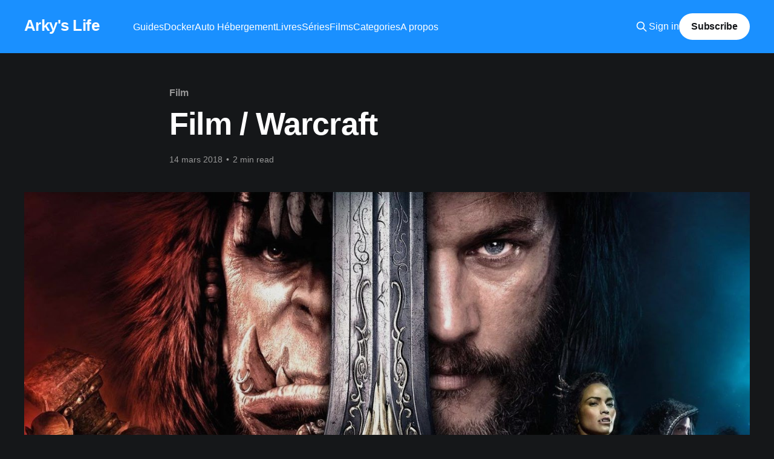

--- FILE ---
content_type: text/html; charset=utf-8
request_url: https://arky.ovh/film-warcraft/
body_size: 5122
content:
<!DOCTYPE html>
<html lang="fr" class="dark-mode">
<head>

    <title>Film / Warcraft</title>
    <meta charset="utf-8" />
    <meta http-equiv="X-UA-Compatible" content="IE=edge" />
    <meta name="HandheldFriendly" content="True" />
    <meta name="viewport" content="width=device-width, initial-scale=1.0" />
    
    <link rel="preload" as="style" href="/assets/built/screen.css?v=38db9a5c4c" />
    <link rel="preload" as="script" href="/assets/built/casper.js?v=38db9a5c4c" />

    <link rel="stylesheet" type="text/css" href="/assets/built/screen.css?v=38db9a5c4c" />

    <link rel="icon" href="https://arky.ovh/content/images/size/w256h256/2022/05/arkyfavicon.png" type="image/png">
    <link rel="canonical" href="https://arky.ovh/film-warcraft/">
    <meta name="referrer" content="no-referrer-when-downgrade">
    
    <meta property="og:site_name" content="Arky&#x27;s Life">
    <meta property="og:type" content="article">
    <meta property="og:title" content="Film / Warcraft">
    <meta property="og:description" content="Bonjour !

Ah bah celle la elle est plutôt pas mal ! J’avais fait une revue du film
Warcraft après l’avoir vu en dvd et je viens de tomber sur l’article qui n’a
jamais été publié (Août 2016, ça va, j’ai de la marge) ! Je vais donc">
    <meta property="og:url" content="https://arky.ovh/film-warcraft/">
    <meta property="og:image" content="https://arky.ovh/content/images/2016/08/warcraft_movie.jpg">
    <meta property="article:published_time" content="2018-03-14T12:06:22.000Z">
    <meta property="article:modified_time" content="2022-05-17T15:21:42.000Z">
    <meta property="article:tag" content="Film">
    
    <meta name="twitter:card" content="summary_large_image">
    <meta name="twitter:title" content="Film / Warcraft">
    <meta name="twitter:description" content="Bonjour !

Ah bah celle la elle est plutôt pas mal ! J’avais fait une revue du film
Warcraft après l’avoir vu en dvd et je viens de tomber sur l’article qui n’a
jamais été publié (Août 2016, ça va, j’ai de la marge) ! Je vais donc">
    <meta name="twitter:url" content="https://arky.ovh/film-warcraft/">
    <meta name="twitter:image" content="https://arky.ovh/content/images/2016/08/warcraft_movie.jpg">
    <meta name="twitter:label1" content="Written by">
    <meta name="twitter:data1" content="Arky">
    <meta name="twitter:label2" content="Filed under">
    <meta name="twitter:data2" content="Film">
    <meta name="twitter:site" content="@ArkyFr">
    <meta name="twitter:creator" content="@ArkyFr">
    <meta property="og:image:width" content="1200">
    <meta property="og:image:height" content="676">
    
    <script type="application/ld+json">
{
    "@context": "https://schema.org",
    "@type": "Article",
    "publisher": {
        "@type": "Organization",
        "name": "Arky&#x27;s Life",
        "url": "https://arky.ovh/",
        "logo": {
            "@type": "ImageObject",
            "url": "https://arky.ovh/content/images/size/w256h256/2022/05/arkyfavicon.png",
            "width": 60,
            "height": 60
        }
    },
    "author": {
        "@type": "Person",
        "name": "Arky",
        "image": {
            "@type": "ImageObject",
            "url": "https://arky.ovh/content/images/2022/05/tuxr2d2-1.jpg",
            "width": 225,
            "height": 225
        },
        "url": "https://arky.ovh/author/arky/",
        "sameAs": [
            "https://arky.ovh/",
            "https://x.com/ArkyFr"
        ]
    },
    "headline": "Film / Warcraft",
    "url": "https://arky.ovh/film-warcraft/",
    "datePublished": "2018-03-14T12:06:22.000Z",
    "dateModified": "2022-05-17T15:21:42.000Z",
    "image": {
        "@type": "ImageObject",
        "url": "https://arky.ovh/content/images/2016/08/warcraft_movie.jpg",
        "width": 1200,
        "height": 676
    },
    "keywords": "Film",
    "description": "Bonjour !\n\nAh bah celle la elle est plutôt pas mal ! J’avais fait une revue du film\nWarcraft après l’avoir vu en dvd et je viens de tomber sur l’article qui n’a\njamais été publié (Août 2016, ça va, j’ai de la marge) ! Je vais donc réparer\ncette erreur en cliquant sur le bouton publier même si ça ne sert plus à rien !\n\nJe viens de voir le film Warcraft en DVD et mon bilan est plutôt positif. Je\ndois vous avouer que je partais avec un avis assez négatif, c’est d’ailleurs\npour ça que je ne suis pas",
    "mainEntityOfPage": "https://arky.ovh/film-warcraft/"
}
    </script>

    <meta name="generator" content="Ghost 6.13">
    <link rel="alternate" type="application/rss+xml" title="Arky&#x27;s Life" href="https://arky.ovh/rss/">
    <script defer src="https://cdn.jsdelivr.net/ghost/portal@~2.56/umd/portal.min.js" data-i18n="true" data-ghost="https://arky.ovh/" data-key="9cd7d1766d6004f974a17805e4" data-api="https://arky.ovh/ghost/api/content/" data-locale="fr" crossorigin="anonymous" type="1401a75c7473ce98de3febfe-text/javascript"></script><style id="gh-members-styles">.gh-post-upgrade-cta-content,
.gh-post-upgrade-cta {
    display: flex;
    flex-direction: column;
    align-items: center;
    font-family: -apple-system, BlinkMacSystemFont, 'Segoe UI', Roboto, Oxygen, Ubuntu, Cantarell, 'Open Sans', 'Helvetica Neue', sans-serif;
    text-align: center;
    width: 100%;
    color: #ffffff;
    font-size: 16px;
}

.gh-post-upgrade-cta-content {
    border-radius: 8px;
    padding: 40px 4vw;
}

.gh-post-upgrade-cta h2 {
    color: #ffffff;
    font-size: 28px;
    letter-spacing: -0.2px;
    margin: 0;
    padding: 0;
}

.gh-post-upgrade-cta p {
    margin: 20px 0 0;
    padding: 0;
}

.gh-post-upgrade-cta small {
    font-size: 16px;
    letter-spacing: -0.2px;
}

.gh-post-upgrade-cta a {
    color: #ffffff;
    cursor: pointer;
    font-weight: 500;
    box-shadow: none;
    text-decoration: underline;
}

.gh-post-upgrade-cta a:hover {
    color: #ffffff;
    opacity: 0.8;
    box-shadow: none;
    text-decoration: underline;
}

.gh-post-upgrade-cta a.gh-btn {
    display: block;
    background: #ffffff;
    text-decoration: none;
    margin: 28px 0 0;
    padding: 8px 18px;
    border-radius: 4px;
    font-size: 16px;
    font-weight: 600;
}

.gh-post-upgrade-cta a.gh-btn:hover {
    opacity: 0.92;
}</style>
    <script defer src="https://cdn.jsdelivr.net/ghost/sodo-search@~1.8/umd/sodo-search.min.js" data-key="9cd7d1766d6004f974a17805e4" data-styles="https://cdn.jsdelivr.net/ghost/sodo-search@~1.8/umd/main.css" data-sodo-search="https://arky.ovh/" data-locale="fr" crossorigin="anonymous" type="1401a75c7473ce98de3febfe-text/javascript"></script>
    
    <link href="https://arky.ovh/webmentions/receive/" rel="webmention">
    <script defer src="/public/cards.min.js?v=38db9a5c4c" type="1401a75c7473ce98de3febfe-text/javascript"></script>
    <link rel="stylesheet" type="text/css" href="/public/cards.min.css?v=38db9a5c4c">
    <script defer src="/public/comment-counts.min.js?v=38db9a5c4c" data-ghost-comments-counts-api="https://arky.ovh/members/api/comments/counts/" type="1401a75c7473ce98de3febfe-text/javascript"></script>
    <script defer src="/public/member-attribution.min.js?v=38db9a5c4c" type="1401a75c7473ce98de3febfe-text/javascript"></script><style>:root {--ghost-accent-color: #1a90ff;}</style>
    <script async defer data-website-id="a949b9b2-5ac6-446c-ac35-aa940507c706" src="https://umami.arky.ovh/umami.js" type="1401a75c7473ce98de3febfe-text/javascript"></script>
<style>
.author-list,
.author-name,
.post-card-byline-content span:first-of-type {
    display: none;
}
.post-card-byline-content {
    margin-left: 0;
}
</style>   
<style>
.site-footer.outer .inner div a {
    display: none;
</style>

</head>
<body class="post-template tag-film is-head-left-logo has-sans-body has-cover">
<div class="viewport">

    <header id="gh-head" class="gh-head outer">
        <div class="gh-head-inner inner">
            <div class="gh-head-brand">
                <a class="gh-head-logo no-image" href="https://arky.ovh">
                        Arky&#x27;s Life
                </a>
                <button class="gh-search gh-icon-btn" aria-label="Search this site" data-ghost-search><svg xmlns="http://www.w3.org/2000/svg" fill="none" viewBox="0 0 24 24" stroke="currentColor" stroke-width="2" width="20" height="20"><path stroke-linecap="round" stroke-linejoin="round" d="M21 21l-6-6m2-5a7 7 0 11-14 0 7 7 0 0114 0z"></path></svg></button>
                <button class="gh-burger" aria-label="Main Menu"></button>
            </div>

            <nav class="gh-head-menu">
                <ul class="nav">
    <li class="nav-guides"><a href="https://arky.ovh/guides/">Guides</a></li>
    <li class="nav-docker"><a href="https://arky.ovh/tag/docker/">Docker</a></li>
    <li class="nav-auto-hebergement"><a href="https://arky.ovh/tag/auto-hebergement/">Auto Hébergement</a></li>
    <li class="nav-livres"><a href="https://arky.ovh/tag/livre/">Livres</a></li>
    <li class="nav-series"><a href="https://arky.ovh/tag/s%C3%A9rie/">Séries</a></li>
    <li class="nav-films"><a href="https://arky.ovh/tag/film/">Films</a></li>
    <li class="nav-categories"><a href="https://arky.ovh/categories/">Categories</a></li>
    <li class="nav-a-propos"><a href="https://arky.ovh/apropos/">A propos</a></li>
</ul>

            </nav>

            <div class="gh-head-actions">
                    <button class="gh-search gh-icon-btn" aria-label="Search this site" data-ghost-search><svg xmlns="http://www.w3.org/2000/svg" fill="none" viewBox="0 0 24 24" stroke="currentColor" stroke-width="2" width="20" height="20"><path stroke-linecap="round" stroke-linejoin="round" d="M21 21l-6-6m2-5a7 7 0 11-14 0 7 7 0 0114 0z"></path></svg></button>
                    <div class="gh-head-members">
                                <a class="gh-head-link" href="#/portal/signin" data-portal="signin">Sign in</a>
                                <a class="gh-head-button" href="#/portal/signup" data-portal="signup">Subscribe</a>
                    </div>
            </div>
        </div>
    </header>

    <div class="site-content">
        



<main id="site-main" class="site-main">
<article class="article post tag-film ">

    <header class="article-header gh-canvas">

        <div class="article-tag post-card-tags">
                <span class="post-card-primary-tag">
                    <a href="/tag/film/">Film</a>
                </span>
        </div>

        <h1 class="article-title">Film / Warcraft</h1>


        <div class="article-byline">
        <section class="article-byline-content">

            <ul class="author-list instapaper_ignore">
                <li class="author-list-item">
                    <a href="/author/arky/" class="author-avatar" aria-label="Read more of Arky">
                        <img class="author-profile-image" src="/content/images/size/w100/2022/05/tuxr2d2-1.jpg" alt="Arky" />
                    </a>
                </li>
            </ul>

            <div class="article-byline-meta">
                <h4 class="author-name"><a href="/author/arky/">Arky</a></h4>
                <div class="byline-meta-content">
                    <time class="byline-meta-date" datetime="2018-03-14">14 mars 2018</time>
                        <span class="byline-reading-time"><span class="bull">&bull;</span> 2 min read</span>
                </div>
            </div>

        </section>
        </div>

            <figure class="article-image">
                <img
                    srcset="/content/images/size/w300/2016/08/warcraft_movie.jpg 300w,
                            /content/images/size/w600/2016/08/warcraft_movie.jpg 600w,
                            /content/images/size/w1000/2016/08/warcraft_movie.jpg 1000w,
                            /content/images/size/w2000/2016/08/warcraft_movie.jpg 2000w"
                    sizes="(min-width: 1400px) 1400px, 92vw"
                    src="/content/images/size/w2000/2016/08/warcraft_movie.jpg"
                    alt="Film / Warcraft"
                />
            </figure>

    </header>

    <section class="gh-content gh-canvas">
        <!--kg-card-begin: html--><p>Bonjour !</p>
<p>Ah bah celle la elle est plutôt pas mal ! J&rsquo;avais fait une revue du film Warcraft après l&rsquo;avoir vu en dvd et je viens de tomber sur l&rsquo;article qui n&rsquo;a jamais été publié (Août 2016, ça va, j&rsquo;ai de la marge) ! Je vais donc réparer cette erreur en cliquant sur le bouton publier même si ça ne sert plus à rien !</p>
<p>Je viens de voir le film Warcraft en DVD et mon bilan est plutôt positif. Je dois vous avouer que je partais avec un avis assez négatif, c&rsquo;est d&rsquo;ailleurs pour ça que je ne suis pas allé le voir au cinéma au moment de sa sortie. Il faut dire que les adaptations de jeux vidéos sont, en général, une catastrophe.</p>
<p>Première bonne surprise, les effets spéciaux sont très corrects et la réalisation est bonne. Deuxième bonne suprise : l&rsquo;histoire. A préciser que je ne suis pas du tout un afficionados du Lore (voir même ça me passe 50km au dessus de la tête) mais j&rsquo;ai trouvé l&rsquo;histoire présentée sympathique et plutôt cohérente. Alors peut être que c&rsquo;est choquant pour les fans, mais pour un amateur basique de fantasy, c&rsquo;est exactement ce qu&rsquo;on attend de Blizzard. C&rsquo;est rythmé, il y a des retournements de situations, on a envie de savoir ce qui va se passer pour les différents personnages, le temps passe vite, c&rsquo;est donc un bon film !</p>
<p>Mon bémol c&rsquo;est sur la qualité des armures et armes humaines. Autant les orcs sont très réussis, autant pour les humains, je trouve que tout fait carton patte. C&rsquo;est un peu dommage, ça gâche une partie de l&rsquo;immersion. A noter que la musique d&rsquo;ambiance est excellente et totalement appropriée.</p>
<p>J&rsquo;ai eu l&rsquo;occasion de revoir le film quand il est passé sur Canal et je peux vous confirmer que je le trouve toujours aussi plaisant. C&rsquo;est certainement la première adaptation de jeu vidéo qui est aussi réussi à ce jour. J&rsquo;espère qu&rsquo;il y a aura une suite.</p>
<p>Et voici le trailer :</p>
<p><iframe loading="lazy" width="500" height="281" src="https://www.youtube.com/embed/hpPelVfNvIU?feature=oembed" frameborder="0" allow="autoplay; encrypted-media" allowfullscreen></iframe></p>
<!--kg-card-end: html-->
    </section>

        <section class="article-comments gh-canvas">
            
        <script defer src="https://cdn.jsdelivr.net/ghost/comments-ui@~1.3/umd/comments-ui.min.js" data-locale="fr" data-ghost-comments="https://arky.ovh/" data-api="https://arky.ovh/ghost/api/content/" data-admin="https://arky.ovh/ghost/" data-key="9cd7d1766d6004f974a17805e4" data-title="null" data-count="true" data-post-id="628190520752a800010dd7b1" data-color-scheme="auto" data-avatar-saturation="60" data-accent-color="#1a90ff" data-comments-enabled="all" data-publication="Arky's Life" crossorigin="anonymous" type="1401a75c7473ce98de3febfe-text/javascript"></script>
    
        </section>

</article>
</main>





    </div>

    <footer class="site-footer outer">
        <div class="inner">
            <section class="copyright"><a href="https://arky.ovh">Arky&#x27;s Life</a> &copy; 2026</section>
            <nav class="site-footer-nav">
                <ul class="nav">
    <li class="nav-confidentialite"><a href="https://arky.ovh/politique-de-confidentialite/">Confidentialité</a></li>
    <li class="nav-email"><a href="/cdn-cgi/l/email-protection#1a7b687163347c685a7d777b737634797577">Email</a></li>
    <li class="nav-discord"><a href="https://discord.gg/6WX6XkbvxT">Discord</a></li>
</ul>

            </nav>
            <div class="gh-powered-by"><a href="https://ghost.org/" target="_blank" rel="noopener">Powered by Ghost</a></div>
        </div>
    </footer>

</div>

    <div class="pswp" tabindex="-1" role="dialog" aria-hidden="true">
    <div class="pswp__bg"></div>

    <div class="pswp__scroll-wrap">
        <div class="pswp__container">
            <div class="pswp__item"></div>
            <div class="pswp__item"></div>
            <div class="pswp__item"></div>
        </div>

        <div class="pswp__ui pswp__ui--hidden">
            <div class="pswp__top-bar">
                <div class="pswp__counter"></div>

                <button class="pswp__button pswp__button--close" title="Close (Esc)"></button>
                <button class="pswp__button pswp__button--share" title="Share"></button>
                <button class="pswp__button pswp__button--fs" title="Toggle fullscreen"></button>
                <button class="pswp__button pswp__button--zoom" title="Zoom in/out"></button>

                <div class="pswp__preloader">
                    <div class="pswp__preloader__icn">
                        <div class="pswp__preloader__cut">
                            <div class="pswp__preloader__donut"></div>
                        </div>
                    </div>
                </div>
            </div>

            <div class="pswp__share-modal pswp__share-modal--hidden pswp__single-tap">
                <div class="pswp__share-tooltip"></div>
            </div>

            <button class="pswp__button pswp__button--arrow--left" title="Previous (arrow left)"></button>
            <button class="pswp__button pswp__button--arrow--right" title="Next (arrow right)"></button>

            <div class="pswp__caption">
                <div class="pswp__caption__center"></div>
            </div>
        </div>
    </div>
</div>
<script data-cfasync="false" src="/cdn-cgi/scripts/5c5dd728/cloudflare-static/email-decode.min.js"></script><script src="https://code.jquery.com/jquery-3.5.1.min.js" integrity="sha256-9/aliU8dGd2tb6OSsuzixeV4y/faTqgFtohetphbbj0=" crossorigin="anonymous" type="1401a75c7473ce98de3febfe-text/javascript">
</script>
<script src="/assets/built/casper.js?v=38db9a5c4c" type="1401a75c7473ce98de3febfe-text/javascript"></script>
<script type="1401a75c7473ce98de3febfe-text/javascript">
$(document).ready(function () {
    // Mobile Menu Trigger
    $('.gh-burger').click(function () {
        $('body').toggleClass('gh-head-open');
    });
    // FitVids - Makes video embeds responsive
    $(".gh-content").fitVids();
});
</script>

<script type="1401a75c7473ce98de3febfe-text/javascript">
$(function() {
$('.gh-content a').filter(function() {
	return this.hostname && this.hostname !== location.hostname;
}).attr('target', '_blank');
});
</script>

<script src="/cdn-cgi/scripts/7d0fa10a/cloudflare-static/rocket-loader.min.js" data-cf-settings="1401a75c7473ce98de3febfe-|49" defer></script></body>
</html>
